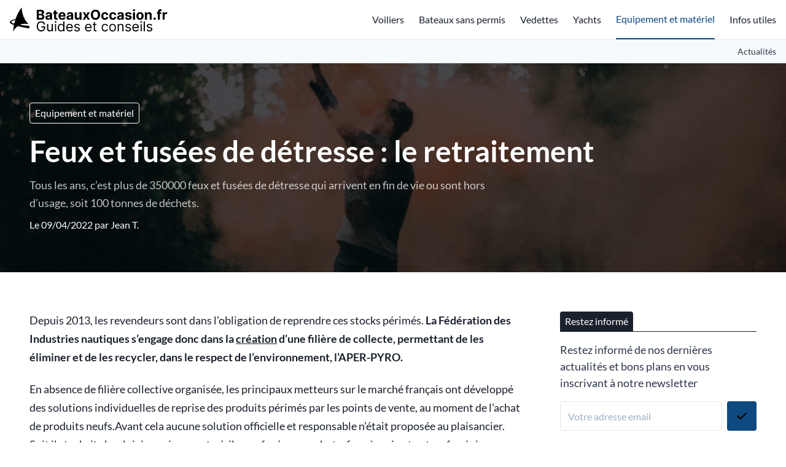

--- FILE ---
content_type: text/html; charset=UTF-8
request_url: https://www.bateauxoccasion.fr/feux-et-fusees-de-detresse-le-retraitement
body_size: 18528
content:
<script type="application/ld+json">{"@context":"https://schema.org","@type":"NewsArticle","headline":"Feux et fusées de détresse : le retraitement","alternativeHeadline":"Feux et fusées de détresse : le retraitement - Bateaux Occasion","description":"Tous les ans, c'est plus de 350000 feux et fusées de détresse qui arrivent en fin de vie ou sont hors d'usage, soit 100 tonnes de déchets. Depuis 2013, les revendeurs sont dans l'obligation de reprendre ces stocks périmés.","image":"https://www.bateauxoccasion.fr//uploads/feux-et-fusees-de-detresse-le-retraitement-900-thumb.jpg","editor":"jsonld_sitename ","publisher":"jsonld_sitename ","keywords":"feux et fusees de detresse le retraitement","url":"https://www.bateauxoccasion.fr/feux-et-fusees-de-detresse-le-retraitement","datePublished":"2022-04-09","dateCreated":"2022-04-09","articleSection":"Equipement et matériel"}</script>


    <script type="application/ld+json">{"@context":"https://schema.org","@type":"WebPage","name":"Feux et fusées de détresse : le retraitement","description":"Tous les ans, c'est plus de 350000 feux et fusées de détresse qui arrivent en fin de vie ou sont hors d'usage, soit 100 tonnes de déchets. Depuis 2013, les revendeurs sont dans l'obligation de reprendre ces stocks périmés.","publisher":{"@type":"Organization","name":"jsonld_teamname ","url":"https://www.bateauxoccasion.fr","logo":{"@type":"ImageObject","url":"jsonld_sitelogo "}}}</script>

    <script type="application/ld+json">{"@context":"https://schema.org","@type":"Organization","name":"jsonld_sitename ","url":"https://www.bateauxoccasion.fr","logo":"jsonld_sitelogo ","foundingDate":2017,"contactPoint":{"@type":"ContactPoint","contactType":"Adresse mail de contact","email":"jsonld_sitemail "},"address":{"@type":"PostalAddress"}}</script>





<!DOCTYPE html>
<html lang="fr">
    <head>

        

            <title> Feux et fusées de détresse : le retraitement - Bateaux Occasion </title>
            <meta name="description" content=" Tous les ans, c'est plus de 350000 feux et fusées de détresse qui arrivent en fin de vie ou sont hors d'usage, soit 100 tonnes de déchets. Depuis 2013, les revendeurs sont dans l'obligation de reprendre ces stocks périmés. "/>

            <meta name="robots" content="max-snippet:-1, max-image-preview:large, max-video-preview:-1">
            
            <meta property="og:type" content="website">
            <meta property="og:url" content="https://www.bateauxoccasion.fr/feux-et-fusees-de-detresse-le-retraitement">
            <meta property="og:title" content=" Feux et fusées de détresse : le retraitement - Bateaux Occasion ">
            <meta property="og:description" content=" Tous les ans, c'est plus de 350000 feux et fusées de détresse qui arrivent en fin de vie ou sont hors d'usage, soit 100 tonnes de déchets. Depuis 2013, les revendeurs sont dans l'obligation de reprendre ces stocks périmés. ">
            <meta property="og:image" content="/uploads/og-7190e7e82fbac0adead20144b4bd96b0.jpg">

            <meta property="twitter:card" content="summary_large_image">
            <meta property="twitter:url" content="https://www.bateauxoccasion.fr/feux-et-fusees-de-detresse-le-retraitement">
            <meta property="twitter:title" content=" Feux et fusées de détresse : le retraitement - Bateaux Occasion ">
            <meta property="twitter:description" content=" Tous les ans, c'est plus de 350000 feux et fusées de détresse qui arrivent en fin de vie ou sont hors d'usage, soit 100 tonnes de déchets. Depuis 2013, les revendeurs sont dans l'obligation de reprendre ces stocks périmés. ">
            <meta property="twitter:image" content="/uploads/og-7190e7e82fbac0adead20144b4bd96b0.jpg">

        

                
        <style>
            .py-16 { padding-bottom: 4rem; padding-top: 4rem; }
            .py-8 { padding-bottom: 2rem; padding-top: 2rem; }
        </style>
        <link href="https://www.bateauxoccasion.fr/css/main_critical.min.css" rel="stylesheet">
        <link rel="preload" href="https://www.bateauxoccasion.fr/css/app.css" as="style" onload="this.onload=null;this.rel='stylesheet'">
        <noscript><link rel="stylesheet" href="https://www.bateauxoccasion.fr/css/app.css"></noscript>

        <link rel="alternate" type="application/rss+xml" title="Flux RSS" href="https://www.bateauxoccasion.fr/rss.xml" />
        <link rel="sitemap" type="application/xml" title="Sitemap" href="https://www.bateauxoccasion.fr/sitemap.xml">

        <link rel="dns-prefetch" href="https://www.googletagmanager.com/">
        

        <meta name="csrf-token" content="u52o8bsWiVKljdZgNe3yNtHk7NGKPNFAcj8Pby5l">

        
        <meta name="viewport" content="width=device-width, initial-scale=1.0">

        
        <link rel="icon" type="image/png" href="/uploads/faviconsite.png"/>

        
            
        
        
            <meta name="robots" content="index, follow, max-image-preview:large, max-snippet:-1, max-video-preview:-1"/>

    </head>
    <body class="font-body">

        
        
        <main js-vue-app data-scroll-target="pagetop">

            
            
            
            
            
            

            

            <div class="bg-white border-b border-gray-300">
    <div class="container mx-auto flex flex-row items-center h-16">
        <div>
            <a href="https://www.bateauxoccasion.fr" class="flex font-semibold text-2xl">
                <meta name="verify" content="67892e736aeb2-5kVuJii3" /><p><img src="/uploads2/bateaux.png" alt="Bateaux Occasion" style="height: 40px;"></p>
                
            </a>
            
        </div>
                    <div class="ml-auto">
                <navigation>
                    <template v-slot:desktop>
                        <div class="w-full flex items-center">
                            <ul class="flex flex-col sm:flex-row">
                                
                                                                                                            <li class="sm:ml-6 sm:h-16 flex items-center sm:justify-start justify-center text-center sm:text-left hover:opacity-75 text-theme1-headermenutext">
                                            <a href="https://www.bateauxoccasion.fr/voiliers">Voiliers</a>
                                        </li>
                                                                            <li class="sm:ml-6 sm:h-16 flex items-center sm:justify-start justify-center text-center sm:text-left hover:opacity-75 text-theme1-headermenutext">
                                            <a href="https://www.bateauxoccasion.fr/bateaux-sans-permis">Bateaux sans permis</a>
                                        </li>
                                                                            <li class="sm:ml-6 sm:h-16 flex items-center sm:justify-start justify-center text-center sm:text-left hover:opacity-75 text-theme1-headermenutext">
                                            <a href="https://www.bateauxoccasion.fr/vedettes">Vedettes</a>
                                        </li>
                                                                            <li class="sm:ml-6 sm:h-16 flex items-center sm:justify-start justify-center text-center sm:text-left hover:opacity-75 text-theme1-headermenutext">
                                            <a href="https://www.bateauxoccasion.fr/yachts">Yachts</a>
                                        </li>
                                                                            <li class="sm:ml-6 sm:h-16 flex items-center sm:justify-start justify-center text-center sm:text-left hover:opacity-75 border-b-2 border-mainprimary text-mainprimary">
                                            <a href="https://www.bateauxoccasion.fr/equipement-et-materiel">Equipement et matériel</a>
                                        </li>
                                                                            <li class="sm:ml-6 sm:h-16 flex items-center sm:justify-start justify-center text-center sm:text-left hover:opacity-75 text-theme1-headermenutext">
                                            <a href="https://www.bateauxoccasion.fr/infos-utiles">Infos utiles</a>
                                        </li>
                                                                                                    
                            </ul>
                            
                        </div>
                    </template>
                    <template v-slot:mobile>
                        <div class="w-full text-center">
                            
                            <div class="w-full border-b border-gray-700">
                                <a href="https://www.bateauxoccasion.fr" class="flex text-lg border-t border-gray-700 text-white hover:bg-gray-700 focus:bg-gray-700 text-center items-center justify-center px-4 py-3">
                                    Accueil
                                </a>
                                                                                                            <a href="https://www.bateauxoccasion.fr/voiliers" class="flex text-lg border-t border-gray-700 text-white hover:bg-gray-700 focus:bg-gray-700 text-center items-center justify-center px-4 py-3">
                                            Voiliers
                                        </a>
                                                                            <a href="https://www.bateauxoccasion.fr/bateaux-sans-permis" class="flex text-lg border-t border-gray-700 text-white hover:bg-gray-700 focus:bg-gray-700 text-center items-center justify-center px-4 py-3">
                                            Bateaux sans permis
                                        </a>
                                                                            <a href="https://www.bateauxoccasion.fr/vedettes" class="flex text-lg border-t border-gray-700 text-white hover:bg-gray-700 focus:bg-gray-700 text-center items-center justify-center px-4 py-3">
                                            Vedettes
                                        </a>
                                                                            <a href="https://www.bateauxoccasion.fr/yachts" class="flex text-lg border-t border-gray-700 text-white hover:bg-gray-700 focus:bg-gray-700 text-center items-center justify-center px-4 py-3">
                                            Yachts
                                        </a>
                                                                            <a href="https://www.bateauxoccasion.fr/equipement-et-materiel" class="flex text-lg border-t border-gray-700 text-white hover:bg-gray-700 focus:bg-gray-700 text-center items-center justify-center px-4 py-3">
                                            Equipement et matériel
                                        </a>
                                                                            <a href="https://www.bateauxoccasion.fr/infos-utiles" class="flex text-lg border-t border-gray-700 text-white hover:bg-gray-700 focus:bg-gray-700 text-center items-center justify-center px-4 py-3">
                                            Infos utiles
                                        </a>
                                                                                                    
                            </div>
                        </div>
                    </template>
                </navigation>
            </div>
                
        
    </div>
</div>            
            

            
    <div class="bg-gray-100 border-b border-gray-300 lg:block hidden">
        <div class="container mx-auto flex items-center">
            <ul class="flex flex-no-wrap text-gray-800 whitespace-no-wrap py-2 overflow-auto justify-end w-full">
                                    <li class="ml-4 text-left text-sm hover:opacity-75">
                        <a href="https://www.bateauxoccasion.fr/actualites">
                            Actualités
                        </a>
                    </li>
                            </ul>
        </div>
    </div>
    <div
    class="relative"
>
        <picture class="flex-shrink-0"><source srcset="/uploads/feux-et-fusees-de-detresse-le-retraitement-63b2b851dc28f-1256x0-150.webp" width="1256" height="837" media="(max-width: 150px)" type="image/webp"><source srcset="/uploads/feux-et-fusees-de-detresse-le-retraitement-63b2b851dc28f-1256x0-150.jpg" width="1256" height="837" media="(max-width: 150px)" type="image/jpg"><source srcset="/uploads/feux-et-fusees-de-detresse-le-retraitement-63b2b851dc28f-1256x0-320.webp" width="1256" height="837" media="(max-width: 320px)" type="image/webp"><source srcset="/uploads/feux-et-fusees-de-detresse-le-retraitement-63b2b851dc28f-1256x0-320.jpg" width="1256" height="837" media="(max-width: 320px)" type="image/jpg"><source srcset="/uploads/feux-et-fusees-de-detresse-le-retraitement-63b2b851dc28f-1256x0-640.webp" width="1256" height="837" media="(max-width: 640px)" type="image/webp"><source srcset="/uploads/feux-et-fusees-de-detresse-le-retraitement-63b2b851dc28f-1256x0-640.jpg" width="1256" height="837" media="(max-width: 640px)" type="image/jpg"><source srcset="/uploads/feux-et-fusees-de-detresse-le-retraitement-63b2b851dc28f-1256x0-768.webp" width="1256" height="837" media="(max-width: 768px)" type="image/webp"><source srcset="/uploads/feux-et-fusees-de-detresse-le-retraitement-63b2b851dc28f-1256x0-768.jpg" width="1256" height="837" media="(max-width: 768px)" type="image/jpg"><source srcset="/uploads/feux-et-fusees-de-detresse-le-retraitement-63b2b851dc28f-1256x0-1024.webp" width="1256" height="837" media="(max-width: 1024px)" type="image/webp"><source srcset="/uploads/feux-et-fusees-de-detresse-le-retraitement-63b2b851dc28f-1256x0-1024.jpg" width="1256" height="837" media="(max-width: 1024px)" type="image/jpg"><img  src="/uploads/feux-et-fusees-de-detresse-le-retraitement-63b2b851dc28f-1256x0-original.jpg" width="1256" height="837" alt="Feux et fusées de détresse : le retraitement" class="absolute w-full h-full left-0 top-0" style="z-index: 5; object-fit: cover"></picture>
    
    <div class="z-10 absolute w-full h-full left-0 top-0" style="background-color:rgba(0,0,0,0.7)"></div>
    <div class="container mx-auto relative z-20 flex items-center justify-start py-16">
        <div class="px-4 sm:px-8 ml-0">
            
                            <a href="https://www.bateauxoccasion.fr/equipement-et-materiel" class="text-white border border-white px-2 py-1 rounded mb-3 mr-2 inline-block opacity-80 hover:opacity-100">Equipement et matériel</a>
                        <h1 class="text-3xl md:text-4xl lg:text-5xl font-semibold text-white leading-snug mb-2" style="max-width: 1024px">Feux et fusées de détresse : le retraitement</h1>
                                                <p class="text-lg text-white leading-relaxed opacity-75" style="max-width: 768px">Tous les ans, c’est plus de 350000 feux et fusées de détresse qui arrivent en fin de vie ou sont hors d’usage, soit 100 tonnes de déchets.</p>
                                                        <p class="text-base text-white leading-relaxed opacity-80 mt-2">Le 09/04/2022 par <a href="https://www.bateauxoccasion.fr/auteur/main" class="hover:underline">Jean T.</a></p>
                    </div>
    </div>
</div>
    
    <div class="bg-gray-100">
        <div class="container mx-auto bg-white py-8 sm:py-16">
                        
            <div class="w-full px-4 sm:px-8 flex flex-col lg:flex-row">
                <div class="flex-grow lg:pr-16">
                    
                    <div class="mb-16">
                        <div class="w-full">
        
    <div class="prose"> 
        <p>Depuis 2013, les revendeurs sont dans l’obligation de reprendre ces stocks périmés. <strong>La Fédération des Industries nautiques s’engage donc dans la <a href="https://www.bateauxoccasion.fr/maquette-bateau">création</a> d’une filière de collecte, permettant de les éliminer et de les recycler, dans le respect de l’environnement, l’APER-PYRO.</strong></p><p>En absence de filière collective organisée, les principaux metteurs sur le marché français ont développé des solutions individuelles de reprise des produits périmés par les points de vente, au moment de l’achat de produits neufs.Avant cela aucune solution officielle et responsable n’était proposée au plaisancier. Soit il stockait chez lui, à ses risques et périls, ses fusées parachute, feux à main et autres fumigènes périmés – puisque tout propriétaire de bateau doit renouveler son équipement tous les trois ans.</p><h3>Création de l’Aper Pyro.</h3><p>Pour faire bouger les choses, la FIN a décidé de s’impliquer activement dans la création d’une filière nationale, permettant de regrouper toute la profession et d’apporter aux plaisanciers des solutions pratiques, gratuites et faciles pour se débarrasser de leur pyrotechnie périmée..</p><p>Cela passe par la création d’un éco-organisme, pour lequel la procédure d’agrément est en cours : sur le modèle de l’APER (Association pour une plaisance responsable) qui avait été initiée par la FIN pour répondre au problème de déconstruction des bateaux en fin de vie (voir notre fiche déconstruction), l’APER PYRO viendra apporter une réponse globale et pérenne au problème de la pyrotechnie.</p><p>Tous les acteurs de ce marché pourront ainsi remplir leurs nouvelles obligations, définies par un arrêté paru le 17 juillet dernier. Ce texte fixe les conditions d’agrément et le cahier des charges des éco-organismes de la filière des déchets diffus spécifiques, pour ce qui concerne les produits pyrotechniques. Ces derniers sont eux-mêmes définis par l’arrêté du 16 août 2012 comme “<em>les engins de signalisation de détresse des plaisanciers : <a href="https://www.bateauxoccasion.fr/equipement-obligatoire-bateau-cotier-2021">fusées de détresse</a> à main, fumigènes, fusées parachutes.</em>“</p><p>Un seul éco-organisme, Eco-DDS, avait jusqu’à présent été agréé pour la filière des produits chimiques ménagers (également appelés “déchets diffus spécifiques”, DDS),&nbsp;mais cet agrément ne couvrait ni les produits pyrotechniques, ni les extincteurs.</p><h3>Environnement réglementaire.</h3><p>Les distributeurs d’articles pyrotechniques, qui étaient déjà autorisés à&nbsp;reprendre ces derniers dans le cadre d’un nouvel achat (avec une marge supplémentaire de 10%) ou en cas de présentation d’un certificat de vente ou de démantèlement, devront désormais obligatoirement disposer d’un point de collecte. Celui-ci est un simple espace de stockage, les produits ayant généralement des dimensions de l’ordre de 30 cm de longueur, et un diamètre max de 5 cm.</p><p>Certes, beaucoup d’entre eux organisent déjà une reprise “1 pour 1″ – ce qui est préconisé dans l”arrêté. A savoir, la déclaration reste non nécessaire pour le stockage des produits pyrotechniques périmés, en dessous du seuil de 30 kg de matières explosives (correspondant à 250 fusées environ).</p><p>Dans la pratique, ce seuil ne sera jamais dépassé, étant donné le dispositif de reprise “1 pour 1” proposé, et dans le cadre d’une bonne coordination avec l’opérateur de traitement pour la collecte de ces déchets.</p><p>Classés dans la catégorie des explosifs, les produits pyrotechniques sont à la croisée de nombreuses réglementations : code de l’environnement, de la défense, du transport, du travail… Le stockage et le transport de la pyrotechnie périmée sont ainsi très encadrés.</p><p>Les points de collectes, qui sont également les points de ventes (shipchandlers) doivent répondre à des exigences précises pour pouvoir récupérer et stocker les produits périmés rapportés par les plaisanciers lors de l’achat de produits neufs. Le type de stockage (caisses grillagées et cartons certifiés), les quantités autorisées, la manipulation, l’accès aux zones dédiées… doivent être conformes à la réglementation. En cas d’incendie, un point de vente / collecte non conforme aux différentes réglementations, verrait sa responsabilité engagée et risquerait de ne pas être couvert par son assurance.</p><p>Il est donc primordial d’accompagnement ces professionnels dans l’organisation de la collecte et la mise en place des solutions leur permettant d’agir en conformité avec la <a href="https://www.bateauxoccasion.fr/reglementation-vhf">réglementation</a>.</p><h3>Une coordination nécessaire</h3><p>Pour mieux répondre à ces objectifs complémentaires, à la fois environnementaux et sécuritaires, et pour mieux coordonner la mise en place de ce dispositif,&nbsp;il était primordial que la profession, représentée par la FIN et à terme, par l’APER PYRO, soit à l’origine de la création de la filière.</p><p>Elle seule peut la piloter en tenant compte des contraintes techniques et économiques rencontrées par tous ses acteurs. Elle seule peut communiquer assez largement pour faire connaître à tous les plaisanciers cette nouvelle filière de retraitement des déchets spécifiques, marquant encore une avancée significative pour l’environnement !</p><h3>Les différentes étapes.</h3><p>Le processus de prise en charge envisagé par l’APER PYRO repose sur le mode de collecte, de transport et de traitement suivant :</p><ul><li>Le point de vente/collecte prend en charge les produits pyrotechniques périmés rapportés par le plaisancier en échange de l’achat de produits équivalents neufs.</li><li>Le point de collecte se charge du stockage de ces produits en respectant les réglementations applicables en attendant le passage de l’opérateur de collecte.</li><li>Un opérateur se charge d’effectuer les opérations logistiques de collecte et de transport des produits pyrotechniques périmés au cours de tournée vers le centre d’élimination.</li><li>Les volumes collectés sont ensuite acheminés vers un centre agréé pour l’élimination des produits pyrotechniques.</li></ul><p>Dans le cadre de cette organisation, l’APER PYRO contractualise avec l’ensemble des acteurs de la filière : metteurs sur le marché, points de vente et de collecte et opérateurs déchets (collecteur). L’ensemble des commandes d’enlèvement et des opérations de collectes sont gérées par l’APER PYRO via un portail internet dédié.</p><p>Le financement de la filière est assuré par une contribution annuelle des metteurs sur le marché à l’APER PYRO, qui prend en charge l’ensemble des coûts de collecte et traitement.</p>
    </div>
    
    
    

    
</div>                        <div class="mt-8 grid grid-cols-5 gap-4">
                            <a aria-label="Partager sur Facebook" href="https://www.facebook.com/sharer/sharer.php?u=https://www.bateauxoccasion.fr/feux-et-fusees-de-detresse-le-retraitement" target="_blank" rel="nofollow" class="flex items-center justify-center py-3 px-3 rounded text-white hover:opacity-75" style="background-color: #415a93">
                                <svg width="28" height="28" viewBox="0 0 242 242" fill="none" xmlns="http://www.w3.org/2000/svg"><g clip-path="url(#clip0_1_44)"><path fill-rule="evenodd" clip-rule="evenodd" d="M242 228.637C242 235.977 236.084 242 228.665 242H166.968V148.086H198.427L203.122 111.48H166.968V88.1426C166.968 77.509 169.879 70.3572 185.092 70.3572H204.437V37.5154C201.056 37.0449 189.599 36.1039 176.265 36.1039C148.374 36.1039 129.311 53.1364 129.311 84.4726V111.48H97.7578V148.086H129.311V242H13.3349C6.01009 242 0 236.071 0 228.637V12.8605C0 5.52048 6.01009 -0.502075 13.3349 -0.502075H228.665C235.99 -0.502075 242 5.42638 242 12.8605V228.637Z" fill="white"/></g></svg>
                            </a>
                            <a aria-label="Partager sur Twitter / X" href="https://twitter.com/intent/tweet?text=Lisez+cet+article&url=https://www.bateauxoccasion.fr/feux-et-fusees-de-detresse-le-retraitement" target="_blank" rel="nofollow" class="flex items-center justify-center py-3 px-3 rounded text-white hover:opacity-75" style="background-color: #4aabe7">
                                <svg width="67" height="28" viewBox="0 0 583 242" fill="none" xmlns="http://www.w3.org/2000/svg"><g clip-path="url(#clip0_1_60)"><path d="M267.492 60.2453C267.673 62.8708 267.673 65.4963 267.673 68.1461C267.673 148.884 206.173 242 93.7159 242V241.952C60.4959 242 27.9659 232.49 0 214.559C4.83047 215.14 9.68515 215.43 14.5519 215.442C42.082 215.466 68.8251 206.235 90.4835 189.235C64.3215 188.739 41.3798 171.691 33.3653 146.803C42.5299 148.57 51.9729 148.207 60.968 145.751C32.4453 139.991 11.9248 114.946 11.9248 85.8594V85.085C20.4236 89.8158 29.9392 92.4413 39.6728 92.7317C12.8086 74.7886 4.52781 39.0716 20.7504 11.1466C51.7913 49.3197 97.59 72.526 146.754 74.9821C141.827 53.7601 148.558 31.5217 164.442 16.6033C189.066 -6.53041 227.795 -5.34469 250.942 19.2531C264.635 16.5549 277.758 11.5337 289.768 4.4194C285.203 18.5634 275.651 30.5779 262.891 38.2126C275.01 36.7849 286.85 33.5423 298 28.5937C289.792 40.8865 279.453 51.5943 267.492 60.2453Z" fill="white"/><path d="M528.628 0H568.328L481.161 102.694L583 242H503.082L440.511 157.345L368.878 242H329.178L421.524 132.162L324 0H405.903L462.433 77.3328L528.628 0ZM514.733 217.889H536.741L394.338 23.2177H370.691L514.733 217.889Z" fill="white"/></g></svg>
                            </a>
                            <a aria-label="Partager sur Whatsapp" href="https://wa.me/?text=https://www.bateauxoccasion.fr/feux-et-fusees-de-detresse-le-retraitement" target="_blank" rel="nofollow" class="flex items-center justify-center py-3 px-3 rounded text-white hover:opacity-75" style="background-color: #25D366">
                                <svg width="28" height="28" viewBox="0 0 242 242" fill="none" xmlns="http://www.w3.org/2000/svg"><g clip-path="url(#clip0_1_38)"><path d="M178.98 139.416C178.511 139.189 160.95 130.509 157.829 129.381C156.555 128.922 155.19 128.474 153.739 128.474C151.367 128.474 149.375 129.66 147.824 131.99C146.069 134.608 140.759 140.839 139.118 142.7C138.904 142.946 138.611 143.24 138.436 143.24C138.279 143.24 135.561 142.116 134.738 141.758C115.9 133.543 101.6 113.789 99.6397 110.458C99.3597 109.979 99.348 109.762 99.3456 109.762C99.4145 109.508 100.048 108.871 100.375 108.542C101.331 107.592 102.368 106.34 103.37 105.128C103.845 104.554 104.321 103.98 104.788 103.438C106.242 101.739 106.89 100.42 107.641 98.8922L108.034 98.0984C109.867 94.4422 108.302 91.3568 107.795 90.3605C107.38 89.5268 99.9651 71.5622 99.1767 69.6749C97.2809 65.1205 94.7758 63 91.2947 63C90.9717 63 91.2947 63 89.9401 63.0573C88.2906 63.1272 79.3081 64.3142 75.3366 66.8273C71.125 69.4927 64 77.989 64 92.9309C64 106.379 72.5015 119.076 76.1516 123.905C76.2423 124.027 76.4089 124.274 76.6505 124.629C90.6291 145.122 108.055 160.309 125.721 167.392C142.727 174.212 150.781 175 155.359 175H155.36C157.284 175 158.824 174.848 160.182 174.714L161.044 174.632C166.919 174.109 179.83 167.393 182.767 159.201C185.081 152.748 185.691 145.698 184.152 143.139C183.097 141.4 181.28 140.524 178.98 139.416Z" fill="white"/><path d="M123.148 0C57.6069 0 4.28511 52.921 4.28511 117.97C4.28511 139.009 9.91554 159.603 20.5816 177.627L0.166389 237.848C-0.213897 238.971 0.0689604 240.212 0.899461 241.058C1.49896 241.67 2.31218 242 3.14268 242C3.46089 242 3.78146 241.952 4.09418 241.852L66.8885 221.898C84.0721 231.079 103.493 235.926 123.149 235.926C188.684 235.926 242 183.011 242 117.97C242 52.921 188.684 0 123.148 0ZM123.148 211.352C104.653 211.352 86.7396 206.012 71.3412 195.908C70.8234 195.567 70.2223 195.393 69.6173 195.393C69.2975 195.393 68.9769 195.442 68.665 195.541L37.2089 205.54L47.3635 175.581C47.6919 174.612 47.5277 173.542 46.9227 172.716C35.1967 156.693 28.9982 137.763 28.9982 117.97C28.9982 66.4714 71.2335 24.574 123.147 24.574C175.055 24.574 217.285 66.4714 217.285 117.97C217.286 169.461 175.056 211.352 123.148 211.352Z" fill="white"/></g></svg>
                            </a>
                            <a aria-label="Partager sur Linkedin" href="https://www.linkedin.com/sharing/share-offsite?mini=true&url=https://www.bateauxoccasion.fr/feux-et-fusees-de-detresse-le-retraitement&title=&summary=" target="_blank" rel="nofollow" class="flex items-center justify-center py-3 px-3 rounded text-white hover:opacity-75" style="background-color: #327ab1">
                                <svg width="28" height="28" viewBox="0 0 242 242" fill="none" xmlns="http://www.w3.org/2000/svg"><g clip-path="url(#clip0_1_51)"><path fill-rule="evenodd" clip-rule="evenodd" d="M0 17.3354C0 7.76392 8.00641 3.05176e-05 17.8833 3.05176e-05H224.117C233.993 3.05176e-05 242 7.76392 242 17.3354V224.665C242 234.239 233.993 242 224.117 242H17.8833C8.00641 242 0 234.239 0 224.665V17.3354ZM73.3576 202.579V93.3026H36.8057V202.579H73.3576ZM55.0815 78.3827C67.8279 78.3827 75.7615 69.9915 75.7615 59.5049C75.5239 48.7823 67.8279 40.6239 55.3233 40.6239C42.82 40.6239 34.645 48.7823 34.645 59.5049C34.645 69.9915 42.5768 78.3827 54.8433 78.3827H55.0815ZM130.135 202.579H93.5831C93.5831 202.579 94.0637 103.556 93.5841 93.3026H130.136V108.774C134.993 101.328 143.687 90.7383 163.076 90.7383C187.125 90.7383 205.158 106.357 205.158 139.921V202.579H168.609V144.119C168.609 129.428 163.318 119.407 150.092 119.407C139.994 119.407 133.98 126.166 131.337 132.691C130.372 135.026 130.135 138.289 130.135 141.554V202.579ZM130.136 108.774V109.15H129.892C129.972 109.026 130.053 108.9 130.136 108.774Z" fill="white"/></g></svg>
                            </a>
                            <a aria-label="Partager sur Reddit" href="https://www.reddit.com/submit?title=Lisez+cet+article&url=https://www.bateauxoccasion.fr/feux-et-fusees-de-detresse-le-retraitement&title=&summary=" target="_blank" rel="nofollow" class="flex items-center justify-center py-3 px-3 rounded text-white hover:opacity-75" style="background-color: #ec5428">
                                <svg width="28" height="28" viewBox="0 0 242 242" fill="none" xmlns="http://www.w3.org/2000/svg"><g clip-path="url(#clip0_1_37)"><path fill-rule="evenodd" clip-rule="evenodd" d="M242.6 121.3C242.6 188.292 188.292 242.6 121.3 242.6C54.3079 242.6 0 188.292 0 121.3C0 54.3079 54.3079 0 121.3 0C188.292 0 242.6 54.3079 242.6 121.3ZM183.834 104.234C193.634 103.902 201.835 111.531 202.197 121.3C202.317 128.114 198.488 134.386 192.398 137.431C192.518 139.21 192.518 140.989 192.398 142.768C192.398 169.965 160.738 192.036 121.692 192.036C82.6456 192.036 50.9864 169.934 50.9864 142.768C50.8658 140.989 50.8658 139.21 50.9864 137.431C49.2075 136.647 47.6094 135.531 46.2225 134.235C39.0765 127.541 38.7448 116.325 45.4385 109.209C52.1322 102.063 63.3486 101.732 70.4644 108.425C84.4547 98.9576 100.887 93.7715 117.772 93.5001L126.727 51.4084V51.3481C127.18 49.2978 129.2 48.0315 131.22 48.4837L160.949 54.4236C162.849 51.1069 166.286 48.8757 170.115 48.4837C176.779 47.7601 182.749 52.5844 183.473 59.2479C184.196 65.9114 179.372 71.8814 172.709 72.605C166.045 73.3287 160.075 68.5044 159.351 61.8409L133.391 56.3835L125.521 94.2237C142.195 94.5856 158.417 99.7415 172.226 109.149C175.362 106.164 179.493 104.385 183.834 104.234ZM93.0479 121.3C86.3543 121.3 80.8968 126.757 80.8968 133.451C80.8968 140.145 86.3241 145.542 93.0479 145.602C99.7416 145.602 105.199 140.145 105.199 133.451C105.199 126.757 99.7416 121.3 93.0479 121.3ZM121.39 176.146C132.185 176.598 142.738 173.281 151.361 166.799V167.281C152.688 165.985 152.718 163.814 151.421 162.487C150.125 161.16 147.954 161.13 146.627 162.427C139.24 167.703 130.315 170.296 121.27 169.814C112.224 170.236 103.33 167.522 96.0329 162.186C94.7967 161.191 93.0781 161.191 91.872 162.186C90.485 163.331 90.274 165.412 91.4197 166.799C100.043 173.281 110.596 176.598 121.39 176.146ZM137.039 133.873C137.039 140.567 142.497 146.024 149.19 146.024L149.1 146.477H149.703C156.396 146.205 161.613 140.567 161.341 133.873C161.341 127.179 155.884 121.722 149.19 121.722C142.497 121.722 137.039 127.179 137.039 133.873Z" fill="white"/></g></svg>
                            </a>
                        </div>
                    </div>
                    <div class="mb-16">
                                                <picture class="flex-shrink-0"><source srcset="/uploads/feux-et-fusees-de-detresse-le-retraitement-63b2b851dc28f-1256x0-150.webp" width="1256" height="837" media="(max-width: 150px)" type="image/webp"><source srcset="/uploads/feux-et-fusees-de-detresse-le-retraitement-63b2b851dc28f-1256x0-150.jpg" width="1256" height="837" media="(max-width: 150px)" type="image/jpg"><source srcset="/uploads/feux-et-fusees-de-detresse-le-retraitement-63b2b851dc28f-1256x0-320.webp" width="1256" height="837" media="(max-width: 320px)" type="image/webp"><source srcset="/uploads/feux-et-fusees-de-detresse-le-retraitement-63b2b851dc28f-1256x0-320.jpg" width="1256" height="837" media="(max-width: 320px)" type="image/jpg"><source srcset="/uploads/feux-et-fusees-de-detresse-le-retraitement-63b2b851dc28f-1256x0-640.webp" width="1256" height="837" media="(max-width: 640px)" type="image/webp"><source srcset="/uploads/feux-et-fusees-de-detresse-le-retraitement-63b2b851dc28f-1256x0-640.jpg" width="1256" height="837" media="(max-width: 640px)" type="image/jpg"><source srcset="/uploads/feux-et-fusees-de-detresse-le-retraitement-63b2b851dc28f-1256x0-768.webp" width="1256" height="837" media="(max-width: 768px)" type="image/webp"><source srcset="/uploads/feux-et-fusees-de-detresse-le-retraitement-63b2b851dc28f-1256x0-768.jpg" width="1256" height="837" media="(max-width: 768px)" type="image/jpg"><source srcset="/uploads/feux-et-fusees-de-detresse-le-retraitement-63b2b851dc28f-1256x0-1024.webp" width="1256" height="837" media="(max-width: 1024px)" type="image/webp"><source srcset="/uploads/feux-et-fusees-de-detresse-le-retraitement-63b2b851dc28f-1256x0-1024.jpg" width="1256" height="837" media="(max-width: 1024px)" type="image/jpg"><img loading="lazy" src="/uploads/feux-et-fusees-de-detresse-le-retraitement-63b2b851dc28f-1256x0-original.jpg" width="1256" height="837" alt="Feux et fusées de détresse : le retraitement" class="w-full" style=""></picture>
                        <p class="text-sm opacity-50 mt-1">Crédits photo : Shutterstock / U. Lebrun</p>
                    </div>
                    <div class="mb-16">
                        <div class="border-t border-b border-gray-300 py-8">
    <div class="flex items-center w-full">
        <img src="/uploads/JeanT-32.jpeg" class="w-8 h-8 rounded-full" style="object-fit: cover" alt="photo auteur">
        <div class="ml-4">
            <h3 class="font-semibold text-gray-800 leading-none text-lg">Jean T.</h3>
        </div>
    </div>
    <div class="mt-4">
        <div class="text-gray-800 text-base leading-relaxed">Je suis Jean , né à La Rochelle, une charmante ville portuaire qui m'a donné un amour indéfectible pour la mer et les bateaux! Cette passion m'a naturellement conduit à une carrière dans le nautisme, et me mettre également à la rédaction indépendante, spécialisée dans les articles sur les bateaux, l'équipement, et les métiers liés à ce thème. J'espère pouvoir vous conseiller sur la manière de naviguer dans le monde de la vente et de la location de bateaux !</div>
    </div>
</div>                    </div>
                </div>
                <div class="flex-shrink-0 w-full w-sidebar">
                    <div class="mb-8">
        <div class="mb-4">
            <div class="w-full border-b border-gray-900 flex items-center">
    <span class="bg-gray-900 rounded-t px-2 py-1 text-white">
        Restez informé
    </span>
    </div>        </div>
        <div class="w-full max-w-2xl mx-auto">
            <p class="text-gray-800 text-lg mb-4">Restez informé de nos dernières actualités et bons plans en vous inscrivant à notre newsletter</p>
            <form method="post" action="https://www.bateauxoccasion.fr/save-lead" class="flex w-full gap-2">
                <input
                    type="email"
                    name="email"
                    required
                    placeholder="Votre adresse email"
                    class="flex-1 h-12 px-3 rounded border border-gray-300 focus:outline-none focus:border-mainprimary hover:border-mainprimary mr-2"
                >
                <input type="hidden" name="page" value="feux-et-fusees-de-detresse-le-retraitement">
                <button 
                    type="submit"
                    class="w-12 h-12 bg-mainprimary text-black flex items-center justify-center rounded hover:opacity-75 whitespace-nowrap"
                >
                    <svg class="w-6 h-6 text-black" aria-hidden="true" xmlns="http://www.w3.org/2000/svg" width="24" height="24" fill="none" viewBox="0 0 24 24">
                        <path stroke="currentColor" stroke-linecap="round" stroke-linejoin="round" stroke-width="2" d="M5 11.917 9.724 16.5 19 7.5"/>
                    </svg>
                </button>
            </form>
        </div>
    </div>



    <div class="mb-8">
        <div class="mb-4">
            <div class="w-full border-b border-gray-900 flex items-center">
    <span class="bg-gray-900 rounded-t px-2 py-1 text-white">
        Catégories
    </span>
    </div>        </div>
                    <div class="w-full flex mb-2 pb-2 border-b border-gray-300">
                <a href="https://www.bateauxoccasion.fr/voiliers" class="text-base font-semibold text-gray-800 hover:opacity-75 leading-snug mb-1 block">Voiliers</a>
            </div>
                    <div class="w-full flex mb-2 pb-2 border-b border-gray-300">
                <a href="https://www.bateauxoccasion.fr/bateaux-sans-permis" class="text-base font-semibold text-gray-800 hover:opacity-75 leading-snug mb-1 block">Bateaux sans permis</a>
            </div>
                    <div class="w-full flex mb-2 pb-2 border-b border-gray-300">
                <a href="https://www.bateauxoccasion.fr/vedettes" class="text-base font-semibold text-gray-800 hover:opacity-75 leading-snug mb-1 block">Vedettes</a>
            </div>
                    <div class="w-full flex mb-2 pb-2 border-b border-gray-300">
                <a href="https://www.bateauxoccasion.fr/yachts" class="text-base font-semibold text-gray-800 hover:opacity-75 leading-snug mb-1 block">Yachts</a>
            </div>
                    <div class="w-full flex mb-2 pb-2 border-b border-gray-300">
                <a href="https://www.bateauxoccasion.fr/equipement-et-materiel" class="text-base font-semibold text-gray-800 hover:opacity-75 leading-snug mb-1 block">Equipement et matériel</a>
            </div>
                    <div class="w-full flex mb-2 pb-2 border-b border-gray-300">
                <a href="https://www.bateauxoccasion.fr/infos-utiles" class="text-base font-semibold text-gray-800 hover:opacity-75 leading-snug mb-1 block">Infos utiles</a>
            </div>
                    <div class="w-full flex mb-2 pb-2 border-b border-gray-300">
                <a href="https://www.bateauxoccasion.fr/actualites" class="text-base font-semibold text-gray-800 hover:opacity-75 leading-snug mb-1 block">Actualités</a>
            </div>
            </div>


    <div class="mb-8">
        <div class="mb-4">
            <div class="w-full border-b border-gray-900 flex items-center">
    <span class="bg-gray-900 rounded-t px-2 py-1 text-white">
        Sujets liés
    </span>
    </div>        </div>
        <div>
             
                                    <a href="https://www.bateauxoccasion.fr/sujet/essai-en-mer" class="text-sm text-gray-800 hover:opacity-75 leading-snug">essai en mer</a>, 
                             
                                    <a href="https://www.bateauxoccasion.fr/sujet/sortie-en-mer" class="text-sm text-gray-800 hover:opacity-75 leading-snug">sortie en mer</a>, 
                             
                                    <a href="https://www.bateauxoccasion.fr/sujet/location-de-bateaux" class="text-sm text-gray-800 hover:opacity-75 leading-snug">location de bateaux</a>, 
                             
                                    <a href="https://www.bateauxoccasion.fr/sujet/louer-un-bateau" class="text-sm text-gray-800 hover:opacity-75 leading-snug">louer un bateau</a>, 
                             
                                    <a href="https://www.bateauxoccasion.fr/sujet/bateau-de-plaisance" class="text-sm text-gray-800 hover:opacity-75 leading-snug">bateau de plaisance</a>, 
                             
                                    <a href="https://www.bateauxoccasion.fr/sujet/bateau-de-peche" class="text-sm text-gray-800 hover:opacity-75 leading-snug">bateau de pêche</a>, 
                             
                                    <a href="https://www.bateauxoccasion.fr/sujet/yacht-de-luxe" class="text-sm text-gray-800 hover:opacity-75 leading-snug">yacht de luxe</a>, 
                             
                                    <a href="https://www.bateauxoccasion.fr/sujet/le-bon-coin" class="text-sm text-gray-800 hover:opacity-75 leading-snug">Le Bon Coin</a>, 
                             
                                    <a href="https://www.bateauxoccasion.fr/sujet/bon-rapport-qualite-prix" class="text-sm text-gray-800 hover:opacity-75 leading-snug">bon rapport qualité-prix</a>, 
                             
                                    <a href="https://www.bateauxoccasion.fr/sujet/vente-en-ligne" class="text-sm text-gray-800 hover:opacity-75 leading-snug">vente en ligne</a>, 
                             
                                    <a href="https://www.bateauxoccasion.fr/sujet/experience-unique" class="text-sm text-gray-800 hover:opacity-75 leading-snug">expérience unique</a>, 
                             
                                    <a href="https://www.bateauxoccasion.fr/sujet/bateaux-doccasion" class="text-sm text-gray-800 hover:opacity-75 leading-snug">bateaux d&#039;occasion</a>, 
                             
                                    <a href="https://www.bateauxoccasion.fr/sujet/bateau-doccasion" class="text-sm text-gray-800 hover:opacity-75 leading-snug">Bateau d&#039;occasion</a>, 
                             
                                    <a href="https://www.bateauxoccasion.fr/sujet/bateau-occasion" class="text-sm text-gray-800 hover:opacity-75 leading-snug">bateau occasion</a>, 
                             
                                    <a href="https://www.bateauxoccasion.fr/sujet/bon-etat" class="text-sm text-gray-800 hover:opacity-75 leading-snug">bon état</a>, 
                             
                                    <a href="https://www.bateauxoccasion.fr/sujet/permis-bateau" class="text-sm text-gray-800 hover:opacity-75 leading-snug">permis bateau</a>, 
                             
                                    <a href="https://www.bateauxoccasion.fr/sujet/voiliers-doccasion" class="text-sm text-gray-800 hover:opacity-75 leading-snug">voiliers d&#039;occasion</a>, 
                             
                                    <a href="https://www.bateauxoccasion.fr/sujet/yacht-doccasion" class="text-sm text-gray-800 hover:opacity-75 leading-snug">yacht d&#039;occasion</a>, 
                             
                                    <a href="https://www.bateauxoccasion.fr/sujet/guide-ultime" class="text-sm text-gray-800 hover:opacity-75 leading-snug">guide ultime</a>, 
                             
                                    <a href="https://www.bateauxoccasion.fr/sujet/aventure-maritime" class="text-sm text-gray-800 hover:opacity-75 leading-snug">aventure maritime</a>, 
                             
                                    <a href="https://www.bateauxoccasion.fr/sujet/sports-nautiques" class="text-sm text-gray-800 hover:opacity-75 leading-snug">sports nautiques</a>, 
                             
                                    <a href="https://www.bateauxoccasion.fr/sujet/bateau-neuf" class="text-sm text-gray-800 hover:opacity-75 leading-snug">bateau neuf</a>, 
                             
                                    <a href="https://www.bateauxoccasion.fr/sujet/formation-professionnelle" class="text-sm text-gray-800 hover:opacity-75 leading-snug">formation professionnelle</a>, 
                             
                                    <a href="https://www.bateauxoccasion.fr/sujet/bateau-electrique" class="text-sm text-gray-800 hover:opacity-75 leading-snug">bateau électrique</a>, 
                             
                                    <a href="https://www.bateauxoccasion.fr/sujet/cote-dazur" class="text-sm text-gray-800 hover:opacity-75 leading-snug">Côte d&#039;Azur</a>, 
                             
                                    <a href="https://www.bateauxoccasion.fr/sujet/assurance-bateau" class="text-sm text-gray-800 hover:opacity-75 leading-snug">assurance bateau</a>, 
                             
                                    <a href="https://www.bateauxoccasion.fr/sujet/securite" class="text-sm text-gray-800 hover:opacity-75 leading-snug">sécurité</a>, 
                             
                                    <a href="https://www.bateauxoccasion.fr/sujet/12-14m" class="text-sm text-gray-800 hover:opacity-75 leading-snug">12-14m</a>, 
                             
                                    <a href="https://www.bateauxoccasion.fr/sujet/journee" class="text-sm text-gray-800 hover:opacity-75 leading-snug">journée</a>, 
                             
                                    <a href="https://www.bateauxoccasion.fr/sujet/cote" class="text-sm text-gray-800 hover:opacity-75 leading-snug">côte</a> 
                                    </div>
    </div>

    <div class="mb-8">
        <div class="mb-4">
            <div class="w-full border-b border-gray-900 flex items-center">
    <span class="bg-gray-900 rounded-t px-2 py-1 text-white">
        Articles récents
    </span>
    </div>        </div>
        <div class="w-full flex items-center justify-center pb-4 mb-4 border-b border-gray-300 h-32">
                    <div class="flex-shrink-0 h-24 w-24">
                                <picture class="flex-shrink-0"><img loading="lazy" src="/uploads/e1d93a3d0b73f94079c975f40f31fd04-original.jpg" width="100" height="100" alt="Quel petit bateau à moteur choisir pour la pêche et les sorties familiales" class="w-full h-full rounded" style="object-fit: cover"></picture>
            </div>
                <div class="pl-4 flex-grow h-32 overflow-hidden flex flex-col justify-center">
            <a href="https://www.bateauxoccasion.fr/quel-petit-bateau-a-moteur-choisir-pour-la-peche-et-les-sorties-familiales" class="text-lg font-semibold text-gray-800 hover:opacity-75 leading-snug block">
                Quel petit bateau à moteur choisir pour la pêche ...
            </a>
            <div class="text-sm mt-1 opacity-80 text-gray-800">
                <span>Le 06/01/2026</span>
            </div>
        </div>
    </div>
    <div class="w-full flex items-center justify-center pb-4 mb-4 border-b border-gray-300 h-32">
                    <div class="flex-shrink-0 h-24 w-24">
                                <picture class="flex-shrink-0"><img loading="lazy" src="/uploads/comment-financer-un-voilier-neuf-guide-complet-694a755314f6f-100x100-original.jpg" width="100" height="100" alt="Comment financer un voilier neuf : guide complet" class="w-full h-full rounded" style="object-fit: cover"></picture>
            </div>
                <div class="pl-4 flex-grow h-32 overflow-hidden flex flex-col justify-center">
            <a href="https://www.bateauxoccasion.fr/comment-financer-un-voilier-neuf-guide-complet" class="text-lg font-semibold text-gray-800 hover:opacity-75 leading-snug block">
                Comment financer un voilier neuf : guide complet
            </a>
            <div class="text-sm mt-1 opacity-80 text-gray-800">
                <span>Le 23/12/2025</span>
            </div>
        </div>
    </div>
    <div class="w-full flex items-center justify-center pb-4 mb-4 border-b border-gray-300 h-32">
                    <div class="flex-shrink-0 h-24 w-24">
                                <picture class="flex-shrink-0"><img loading="lazy" src="/uploads/louer-ou-acheter-yacht-luxe-choix-plus-rentable-68ef692274908-100x100-original.jpg" width="100" height="100" alt="Louer ou acheter un yacht de luxe : quel choix est le plus rentable ?" class="w-full h-full rounded" style="object-fit: cover"></picture>
            </div>
                <div class="pl-4 flex-grow h-32 overflow-hidden flex flex-col justify-center">
            <a href="https://www.bateauxoccasion.fr/louer-ou-acheter-yacht-luxe-choix-plus-rentable" class="text-lg font-semibold text-gray-800 hover:opacity-75 leading-snug block">
                Louer ou acheter un yacht de luxe : quel ...
            </a>
            <div class="text-sm mt-1 opacity-80 text-gray-800">
                <span>Le 15/10/2025</span>
            </div>
        </div>
    </div>
    <div class="w-full flex items-center justify-center pb-4 mb-4 border-b border-gray-300 h-32">
                    <div class="flex-shrink-0 h-24 w-24">
                                <picture class="flex-shrink-0"><img loading="lazy" src="/uploads/est-ce-que-les-bateaux-a-voile-ont-un-moteur-featured-68566759f0d46-100x100-original.jpg" width="100" height="100" alt="Voiliers : ont-ils aussi un moteur caché ?" class="w-full h-full rounded" style="object-fit: cover"></picture>
            </div>
                <div class="pl-4 flex-grow h-32 overflow-hidden flex flex-col justify-center">
            <a href="https://www.bateauxoccasion.fr/est-ce-que-les-bateaux-a-voile-ont-un-moteur" class="text-lg font-semibold text-gray-800 hover:opacity-75 leading-snug block">
                Voiliers : ont-ils aussi un moteur caché ?
            </a>
            <div class="text-sm mt-1 opacity-80 text-gray-800">
                <span>Le 27/09/2025</span>
            </div>
        </div>
    </div>
    <div class="w-full flex items-center justify-center pb-4 mb-4 border-b border-gray-300 h-32">
                    <div class="flex-shrink-0 h-24 w-24">
                                <picture class="flex-shrink-0"><img loading="lazy" src="/uploads/quel-bateau-pour-20000-eur-featured-685604c1beb10-100x100-original.jpg" width="100" height="100" alt="Quel bateau acheter avec 20 000 euros ?" class="w-full h-full rounded" style="object-fit: cover"></picture>
            </div>
                <div class="pl-4 flex-grow h-32 overflow-hidden flex flex-col justify-center">
            <a href="https://www.bateauxoccasion.fr/quel-bateau-pour-20000-eur" class="text-lg font-semibold text-gray-800 hover:opacity-75 leading-snug block">
                Quel bateau acheter avec 20 000 euros ?
            </a>
            <div class="text-sm mt-1 opacity-80 text-gray-800">
                <span>Le 13/09/2025</span>
            </div>
        </div>
    </div>
    <div class="w-full flex items-center justify-center pb-4 mb-4 border-b border-gray-300 h-32">
                    <div class="flex-shrink-0 h-24 w-24">
                                <picture class="flex-shrink-0"><img loading="lazy" src="/uploads/comment-appelle-t-on-les-anciens-bateaux-featured-6855dab445111-100x100-original.jpg" width="100" height="100" alt="Noms oubliés des anciens bateaux célèbres" class="w-full h-full rounded" style="object-fit: cover"></picture>
            </div>
                <div class="pl-4 flex-grow h-32 overflow-hidden flex flex-col justify-center">
            <a href="https://www.bateauxoccasion.fr/comment-appelle-t-on-les-anciens-bateaux" class="text-lg font-semibold text-gray-800 hover:opacity-75 leading-snug block">
                Noms oubliés des anciens bateaux célèbres
            </a>
            <div class="text-sm mt-1 opacity-80 text-gray-800">
                <span>Le 11/09/2025</span>
            </div>
        </div>
    </div>
    <div class="w-full flex items-center justify-center pb-4 mb-4 border-b border-gray-300 h-32">
                    <div class="flex-shrink-0 h-24 w-24">
                                <picture class="flex-shrink-0"><img loading="lazy" src="/uploads/quel-bateau-pour-5000-euros-featured-685612b2291ee-100x100-original.jpg" width="100" height="100" alt="Bateaux à moins de 5000€ : que choisir ?" class="w-full h-full rounded" style="object-fit: cover"></picture>
            </div>
                <div class="pl-4 flex-grow h-32 overflow-hidden flex flex-col justify-center">
            <a href="https://www.bateauxoccasion.fr/quel-bateau-pour-5000-euros" class="text-lg font-semibold text-gray-800 hover:opacity-75 leading-snug block">
                Bateaux à moins de 5000€ : que choisir ?
            </a>
            <div class="text-sm mt-1 opacity-80 text-gray-800">
                <span>Le 11/09/2025</span>
            </div>
        </div>
    </div>
    <div class="w-full flex items-center justify-center pb-4 mb-4 border-b border-gray-300 h-32">
                    <div class="flex-shrink-0 h-24 w-24">
                                <picture class="flex-shrink-0"><img loading="lazy" src="/uploads/comment-appelle-t-on-un-vendeur-de-bateau-featured-68563d2ba7df5-100x100-original.jpg" width="100" height="100" alt="Quel est le vrai nom d’un vendeur de bateau ?" class="w-full h-full rounded" style="object-fit: cover"></picture>
            </div>
                <div class="pl-4 flex-grow h-32 overflow-hidden flex flex-col justify-center">
            <a href="https://www.bateauxoccasion.fr/comment-appelle-t-on-un-vendeur-de-bateau" class="text-lg font-semibold text-gray-800 hover:opacity-75 leading-snug block">
                Quel est le vrai nom d’un vendeur de bateau ...
            </a>
            <div class="text-sm mt-1 opacity-80 text-gray-800">
                <span>Le 11/09/2025</span>
            </div>
        </div>
    </div>
    <div class="w-full flex items-center justify-center pb-4 mb-4 border-b border-gray-300 h-32">
                    <div class="flex-shrink-0 h-24 w-24">
                                <picture class="flex-shrink-0"><img loading="lazy" src="/uploads/quel-type-voilier-prochaine-aventure-68b9ada9ea9a5-100x100-original.jpg" width="100" height="100" alt="Quel type de voilier choisir pour votre prochaine aventure en mer ?" class="w-full h-full rounded" style="object-fit: cover"></picture>
            </div>
                <div class="pl-4 flex-grow h-32 overflow-hidden flex flex-col justify-center">
            <a href="https://www.bateauxoccasion.fr/quel-type-voilier-prochaine-aventure" class="text-lg font-semibold text-gray-800 hover:opacity-75 leading-snug block">
                Quel type de voilier choisir pour votre prochaine aventure ...
            </a>
            <div class="text-sm mt-1 opacity-80 text-gray-800">
                <span>Le 08/09/2025</span>
            </div>
        </div>
    </div>
    <div class="w-full flex items-center justify-center  border-b border-gray-300 h-32">
                    <div class="flex-shrink-0 h-24 w-24">
                                <picture class="flex-shrink-0"><img loading="lazy" src="/uploads/quel-site-pour-vendre-un-bateau-featured-6855f690180c9-100x100-original.jpg" width="100" height="100" alt="Où vendre son bateau rapidement en 2025 ?" class="w-full h-full rounded" style="object-fit: cover"></picture>
            </div>
                <div class="pl-4 flex-grow h-32 overflow-hidden flex flex-col justify-center">
            <a href="https://www.bateauxoccasion.fr/quel-site-pour-vendre-un-bateau" class="text-lg font-semibold text-gray-800 hover:opacity-75 leading-snug block">
                Où vendre son bateau rapidement en 2025 ?
            </a>
            <div class="text-sm mt-1 opacity-80 text-gray-800">
                <span>Le 03/09/2025</span>
            </div>
        </div>
    </div>
    </div>


                </div>
            </div>
            <div class="w-full px-4 sm:px-8 mt-16">
                <div class="flex flex-wrap w-full">
                    <div class="w-full md:w-2/3 pr-8 mb-16 md:mb-0">
                        <div class="mb-4">
                            <div class="w-full border-b border-gray-900 flex items-center">
    <span class="bg-gray-900 rounded-t px-2 py-1 text-white">
        Autres articles
    </span>
    </div>                        </div>
                        <div>
                            <div class="w-full ">
            <div class="w-full flex-wrap sm:flex-no-wrap flex mb-4 border-b border-gray-300 last:border-b-0 pb-4">
            <div class="flex-shrink-0 h-40 w-40 rounded-lg overflow-hidden">
                                <picture class="flex-shrink-0"><source srcset="/uploads/marseille-4k-bateau-65032875eac48-652ff09397443-200x200-150.webp" width="200" height="200" media="(max-width: 150px)" type="image/webp"><source srcset="/uploads/marseille-4k-bateau-65032875eac48-652ff09397443-200x200-150.jpg" width="200" height="200" media="(max-width: 150px)" type="image/jpg"><img loading="lazy" src="/uploads/marseille-4k-bateau-65032875eac48-652ff09397443-200x200-original.jpg" width="200" height="200" alt="Location Bateau Marseille : Votre Guide Complet" class="w-full h-full" style="object-fit: cover"></picture>
            </div>
            <div class="mt-4 sm:mt-0 sm:pl-4 flex-grow flex flex-col justify-center">
                <a href="https://www.bateauxoccasion.fr/louer-un-bateau-marseille" class="text-2xl font-semibold text-gray-800 hover:opacity-75 leading-snug block">
                    Location Bateau Marseille : Votre Guide Complet
                </a>
                                    <p class="text-gray-800 mt-1">Découvrez comment louer un bateau à Marseille facilement. Profitez d'une navigation inoubliable dans les calanques marseillaises. Cliquez ici!</p>
                                <div class="text-sm mt-1 opacity-80 text-gray-800">
                    <span>Le 28/09/2023 dans Infos utiles par Jean T.</span>
                </div>
            </div>
        </div>
            <div class="w-full flex-wrap sm:flex-no-wrap flex mb-4 border-b border-gray-300 last:border-b-0 pb-4">
            <div class="flex-shrink-0 h-40 w-40 rounded-lg overflow-hidden">
                                <picture class="flex-shrink-0"><source srcset="/uploads/amis-en-boat-4k-65032214e2d4d-652ff08a222ec-200x200-150.webp" width="200" height="200" media="(max-width: 150px)" type="image/webp"><source srcset="/uploads/amis-en-boat-4k-65032214e2d4d-652ff08a222ec-200x200-150.jpg" width="200" height="200" media="(max-width: 150px)" type="image/jpg"><img loading="lazy" src="/uploads/amis-en-boat-4k-65032214e2d4d-652ff08a222ec-200x200-original.jpg" width="200" height="200" alt="Louer un bateau : Guide ultime pour une expérience unique" class="w-full h-full" style="object-fit: cover"></picture>
            </div>
            <div class="mt-4 sm:mt-0 sm:pl-4 flex-grow flex flex-col justify-center">
                <a href="https://www.bateauxoccasion.fr/louer-un-bateau" class="text-2xl font-semibold text-gray-800 hover:opacity-75 leading-snug block">
                    Louer un bateau : Guide ultime pour une expérience unique
                </a>
                                    <p class="text-gray-800 mt-1">Découvrez le plaisir de naviguer à votre rythme avec nos conseils pour louer un bateau. Toutes les astuces pour une expérience marine inoubliable vous attendent !</p>
                                <div class="text-sm mt-1 opacity-80 text-gray-800">
                    <span>Le 23/09/2023 dans Infos utiles par Jean T.</span>
                </div>
            </div>
        </div>
            <div class="w-full flex-wrap sm:flex-no-wrap flex mb-4 border-b border-gray-300 last:border-b-0 pb-4">
            <div class="flex-shrink-0 h-40 w-40 rounded-lg overflow-hidden">
                                <picture class="flex-shrink-0"><source srcset="/uploads/bateau-bretagne4k-65033151ef8c2-652ff0a552d64-200x200-150.webp" width="200" height="200" media="(max-width: 150px)" type="image/webp"><source srcset="/uploads/bateau-bretagne4k-65033151ef8c2-652ff0a552d64-200x200-150.jpg" width="200" height="200" media="(max-width: 150px)" type="image/jpg"><img loading="lazy" src="/uploads/bateau-bretagne4k-65033151ef8c2-652ff0a552d64-200x200-original.jpg" width="200" height="200" alt="Découvrez comment louer un bateau en Bretagne" class="w-full h-full" style="object-fit: cover"></picture>
            </div>
            <div class="mt-4 sm:mt-0 sm:pl-4 flex-grow flex flex-col justify-center">
                <a href="https://www.bateauxoccasion.fr/louer-un-bateau-bretagne" class="text-2xl font-semibold text-gray-800 hover:opacity-75 leading-snug block">
                    Découvrez comment louer un bateau en Bretagne
                </a>
                                    <p class="text-gray-800 mt-1">Explorez la Bretagne autrement ! Louez un bateau et découvrez des paysages maritimes exceptionnels. Naviguez selon vos envies pour une expérience inoubliable.</p>
                                <div class="text-sm mt-1 opacity-80 text-gray-800">
                    <span>Le 04/10/2023 dans Infos utiles par Jean T.</span>
                </div>
            </div>
        </div>
            <div class="w-full flex-wrap sm:flex-no-wrap flex mb-4 border-b border-gray-300 last:border-b-0 pb-4">
            <div class="flex-shrink-0 h-40 w-40 rounded-lg overflow-hidden">
                                <picture class="flex-shrink-0"><source srcset="/uploads/bateau-marseille-64f88cf827b1c-652feff6a60c5-200x200-150.webp" width="200" height="200" media="(max-width: 150px)" type="image/webp"><source srcset="/uploads/bateau-marseille-64f88cf827b1c-652feff6a60c5-200x200-150.jpg" width="200" height="200" media="(max-width: 150px)" type="image/jpg"><img loading="lazy" src="/uploads/bateau-marseille-64f88cf827b1c-652feff6a60c5-200x200-original.jpg" width="200" height="200" alt="Dénichez votre bateau d'occasion à Marseille" class="w-full h-full" style="object-fit: cover"></picture>
            </div>
            <div class="mt-4 sm:mt-0 sm:pl-4 flex-grow flex flex-col justify-center">
                <a href="https://www.bateauxoccasion.fr/bateau-occasion-marseille" class="text-2xl font-semibold text-gray-800 hover:opacity-75 leading-snug block">
                    Dénichez votre bateau d&#039;occasion à Marseille
                </a>
                                    <p class="text-gray-800 mt-1">Découvrez une sélection de bateaux d'occasion à Marseille. Trouvez votre futur joyau marin à un prix abordable. Naviguez dès maintenant !</p>
                                <div class="text-sm mt-1 opacity-80 text-gray-800">
                    <span>Le 13/09/2023 dans Infos utiles par Jean T.</span>
                </div>
            </div>
        </div>
            <div class="w-full flex-wrap sm:flex-no-wrap flex mb-4 border-b border-gray-300 last:border-b-0 pb-4">
            <div class="flex-shrink-0 h-40 w-40 rounded-lg overflow-hidden">
                                <picture class="flex-shrink-0"><source srcset="/uploads/bateaux-occasion-peche-promenade-63f6312d59b4c-200x200-150.webp" width="200" height="200" media="(max-width: 150px)" type="image/webp"><source srcset="/uploads/bateaux-occasion-peche-promenade-63f6312d59b4c-200x200-150.jpg" width="200" height="200" media="(max-width: 150px)" type="image/jpg"><img loading="lazy" src="/uploads/bateaux-occasion-peche-promenade-63f6312d59b4c-200x200-original.jpg" width="200" height="200" alt="Les bateaux d'occasion, un moyen efficace et pratique pour pêcher ou se promener" class="w-full h-full" style="object-fit: cover"></picture>
            </div>
            <div class="mt-4 sm:mt-0 sm:pl-4 flex-grow flex flex-col justify-center">
                <a href="https://www.bateauxoccasion.fr/bateaux-occasion-peche-promenade" class="text-2xl font-semibold text-gray-800 hover:opacity-75 leading-snug block">
                    Les bateaux d&#039;occasion, un moyen efficace et pratique pour pêcher ou se promener
                </a>
                                    <p class="text-gray-800 mt-1">Découvrez nos conseils sur les bateaux d'occasion pour pêcher et se promener !</p>
                                <div class="text-sm mt-1 opacity-80 text-gray-800">
                    <span>Le 20/02/2023 dans Equipement et matériel par Jean T.</span>
                </div>
            </div>
        </div>
            <div class="w-full flex-wrap sm:flex-no-wrap flex mb-4 border-b border-gray-300 last:border-b-0 pb-4">
            <div class="flex-shrink-0 h-40 w-40 rounded-lg overflow-hidden">
                                <picture class="flex-shrink-0"><source srcset="/uploads/voilier-cannes-6536396bd7eee-653639705fe60-200x200-150.webp" width="200" height="200" media="(max-width: 150px)" type="image/webp"><source srcset="/uploads/voilier-cannes-6536396bd7eee-653639705fe60-200x200-150.jpg" width="200" height="200" media="(max-width: 150px)" type="image/jpg"><img loading="lazy" src="/uploads/voilier-cannes-6536396bd7eee-653639705fe60-200x200-original.jpg" width="200" height="200" alt="Dénichez le meilleur bateau d'occasion à Cannes !" class="w-full h-full" style="object-fit: cover"></picture>
            </div>
            <div class="mt-4 sm:mt-0 sm:pl-4 flex-grow flex flex-col justify-center">
                <a href="https://www.bateauxoccasion.fr/bateau-occasion-cannes" class="text-2xl font-semibold text-gray-800 hover:opacity-75 leading-snug block">
                    Dénichez le meilleur bateau d&#039;occasion à Cannes !
                </a>
                                    <p class="text-gray-800 mt-1">Trouvez le bateau d'occasion idéal à Cannes avec nos conseils et offres incontournables. Naviguez avec style!</p>
                                <div class="text-sm mt-1 opacity-80 text-gray-800">
                    <span>Le 01/09/2023 dans Infos utiles par Jean T.</span>
                </div>
            </div>
        </div>
            <div class="w-full flex-wrap sm:flex-no-wrap flex mb-4 border-b border-gray-300 last:border-b-0 pb-4">
            <div class="flex-shrink-0 h-40 w-40 rounded-lg overflow-hidden">
                                <picture class="flex-shrink-0"><source srcset="/uploads/bateau-seine-4k-65032786d79a1-652ff091714ea-200x200-150.webp" width="200" height="200" media="(max-width: 150px)" type="image/webp"><source srcset="/uploads/bateau-seine-4k-65032786d79a1-652ff091714ea-200x200-150.jpg" width="200" height="200" media="(max-width: 150px)" type="image/jpg"><img loading="lazy" src="/uploads/bateau-seine-4k-65032786d79a1-652ff091714ea-200x200-original.jpg" width="200" height="200" alt="Louer un bateau sur la Seine : guide pratique" class="w-full h-full" style="object-fit: cover"></picture>
            </div>
            <div class="mt-4 sm:mt-0 sm:pl-4 flex-grow flex flex-col justify-center">
                <a href="https://www.bateauxoccasion.fr/louer-un-bateau-sur-la-seine" class="text-2xl font-semibold text-gray-800 hover:opacity-75 leading-snug block">
                    Louer un bateau sur la Seine : guide pratique
                </a>
                                    <p class="text-gray-800 mt-1">Découvrez les joies de naviguer sur la Seine ! Louez un bateau et profitez d'une expérience unique au cœur de Paris. Réservez dès maintenant.</p>
                                <div class="text-sm mt-1 opacity-80 text-gray-800">
                    <span>Le 26/09/2023 dans Infos utiles par Jean T.</span>
                </div>
            </div>
        </div>
            <div class="w-full flex-wrap sm:flex-no-wrap flex mb-4 border-b border-gray-300 last:border-b-0 pb-4">
            <div class="flex-shrink-0 h-40 w-40 rounded-lg overflow-hidden">
                                <picture class="flex-shrink-0"><source srcset="/uploads/voile-corse-4k-65032e82085f2-652ff09f6acbe-200x200-150.webp" width="200" height="200" media="(max-width: 150px)" type="image/webp"><source srcset="/uploads/voile-corse-4k-65032e82085f2-652ff09f6acbe-200x200-150.jpg" width="200" height="200" media="(max-width: 150px)" type="image/jpg"><img loading="lazy" src="/uploads/voile-corse-4k-65032e82085f2-652ff09f6acbe-200x200-original.jpg" width="200" height="200" alt="Louer un bateau en Corse : guide ultime pour naviguer" class="w-full h-full" style="object-fit: cover"></picture>
            </div>
            <div class="mt-4 sm:mt-0 sm:pl-4 flex-grow flex flex-col justify-center">
                <a href="https://www.bateauxoccasion.fr/louer-un-bateau-en-corse" class="text-2xl font-semibold text-gray-800 hover:opacity-75 leading-snug block">
                    Louer un bateau en Corse : guide ultime pour naviguer
                </a>
                                    <p class="text-gray-800 mt-1">Découvrez comment louer facilement un bateau en Corse. Conseils, astuces et meilleurs plans pour une expérience de navigation inoubliable en Méditerranée.</p>
                                <div class="text-sm mt-1 opacity-80 text-gray-800">
                    <span>Le 01/10/2023 dans Infos utiles par Jean T.</span>
                </div>
            </div>
        </div>
            <div class="w-full flex-wrap sm:flex-no-wrap flex mb-4 border-b border-gray-300 last:border-b-0 pb-4">
            <div class="flex-shrink-0 h-40 w-40 rounded-lg overflow-hidden">
                                <picture class="flex-shrink-0"><source srcset="/uploads/bateaux-sans-permis-prix-63f73961cf5d9-200x200-150.webp" width="200" height="200" media="(max-width: 150px)" type="image/webp"><source srcset="/uploads/bateaux-sans-permis-prix-63f73961cf5d9-200x200-150.jpg" width="200" height="200" media="(max-width: 150px)" type="image/jpg"><img loading="lazy" src="/uploads/bateaux-sans-permis-prix-63f73961cf5d9-200x200-original.jpg" width="200" height="200" alt="Quels sont les prix des bateaux sans permis ?" class="w-full h-full" style="object-fit: cover"></picture>
            </div>
            <div class="mt-4 sm:mt-0 sm:pl-4 flex-grow flex flex-col justify-center">
                <a href="https://www.bateauxoccasion.fr/bateaux-sans-permis-prix" class="text-2xl font-semibold text-gray-800 hover:opacity-75 leading-snug block">
                    Quels sont les prix des bateaux sans permis ?
                </a>
                                    <p class="text-gray-800 mt-1">Découvrez quels sont les prix des bateaux sans permis sur le marché, et comment trouver le bon bateau sans permis pour votre budget !</p>
                                <div class="text-sm mt-1 opacity-80 text-gray-800">
                    <span>Le 01/03/2023 dans Bateaux sans permis par Jean T.</span>
                </div>
            </div>
        </div>
            <div class="w-full flex-wrap sm:flex-no-wrap flex mb-4 border-b border-gray-300 last:border-b-0 pb-4">
            <div class="flex-shrink-0 h-40 w-40 rounded-lg overflow-hidden">
                                <picture class="flex-shrink-0"><source srcset="/uploads/echappee-mer-pro-4k-650325d5cf552-652ff08f2c3cc-200x200-150.webp" width="200" height="200" media="(max-width: 150px)" type="image/webp"><source srcset="/uploads/echappee-mer-pro-4k-650325d5cf552-652ff08f2c3cc-200x200-150.jpg" width="200" height="200" media="(max-width: 150px)" type="image/jpg"><img loading="lazy" src="/uploads/echappee-mer-pro-4k-650325d5cf552-652ff08f2c3cc-200x200-original.jpg" width="200" height="200" alt="Louer un bateau pour une journée : Guide ultime" class="w-full h-full" style="object-fit: cover"></picture>
            </div>
            <div class="mt-4 sm:mt-0 sm:pl-4 flex-grow flex flex-col justify-center">
                <a href="https://www.bateauxoccasion.fr/louer-un-bateau-pour-une-journee" class="text-2xl font-semibold text-gray-800 hover:opacity-75 leading-snug block">
                    Louer un bateau pour une journée : Guide ultime
                </a>
                                    <p class="text-gray-800 mt-1">Embarquez pour une journée inoubliable en louant un bateau. Découvrez nos conseils pour choisir le bon bateau et vivre une expérience unique sur l'eau.</p>
                                <div class="text-sm mt-1 opacity-80 text-gray-800">
                    <span>Le 26/09/2023 dans Infos utiles par Jean T.</span>
                </div>
            </div>
        </div>
    </div>                        </div>
                    </div>
                    <div class="w-full md:w-1/3 md:pl-8">
                        <div class="mb-8">
        <div class="mb-4">
            <div class="w-full border-b border-gray-900 flex items-center">
    <span class="bg-gray-900 rounded-t px-2 py-1 text-white">
        Restez informé
    </span>
    </div>        </div>
        <div class="w-full max-w-2xl mx-auto">
            <p class="text-gray-800 text-lg mb-4">Restez informé de nos dernières actualités et bons plans en vous inscrivant à notre newsletter</p>
            <form method="post" action="https://www.bateauxoccasion.fr/save-lead" class="flex w-full gap-2">
                <input
                    type="email"
                    name="email"
                    required
                    placeholder="Votre adresse email"
                    class="flex-1 h-12 px-3 rounded border border-gray-300 focus:outline-none focus:border-mainprimary hover:border-mainprimary mr-2"
                >
                <input type="hidden" name="page" value="feux-et-fusees-de-detresse-le-retraitement">
                <button 
                    type="submit"
                    class="w-12 h-12 bg-mainprimary text-black flex items-center justify-center rounded hover:opacity-75 whitespace-nowrap"
                >
                    <svg class="w-6 h-6 text-black" aria-hidden="true" xmlns="http://www.w3.org/2000/svg" width="24" height="24" fill="none" viewBox="0 0 24 24">
                        <path stroke="currentColor" stroke-linecap="round" stroke-linejoin="round" stroke-width="2" d="M5 11.917 9.724 16.5 19 7.5"/>
                    </svg>
                </button>
            </form>
        </div>
    </div>



    <div class="mb-8">
        <div class="mb-4">
            <div class="w-full border-b border-gray-900 flex items-center">
    <span class="bg-gray-900 rounded-t px-2 py-1 text-white">
        Catégories
    </span>
    </div>        </div>
                    <div class="w-full flex mb-2 pb-2 border-b border-gray-300">
                <a href="https://www.bateauxoccasion.fr/voiliers" class="text-base font-semibold text-gray-800 hover:opacity-75 leading-snug mb-1 block">Voiliers</a>
            </div>
                    <div class="w-full flex mb-2 pb-2 border-b border-gray-300">
                <a href="https://www.bateauxoccasion.fr/bateaux-sans-permis" class="text-base font-semibold text-gray-800 hover:opacity-75 leading-snug mb-1 block">Bateaux sans permis</a>
            </div>
                    <div class="w-full flex mb-2 pb-2 border-b border-gray-300">
                <a href="https://www.bateauxoccasion.fr/vedettes" class="text-base font-semibold text-gray-800 hover:opacity-75 leading-snug mb-1 block">Vedettes</a>
            </div>
                    <div class="w-full flex mb-2 pb-2 border-b border-gray-300">
                <a href="https://www.bateauxoccasion.fr/yachts" class="text-base font-semibold text-gray-800 hover:opacity-75 leading-snug mb-1 block">Yachts</a>
            </div>
                    <div class="w-full flex mb-2 pb-2 border-b border-gray-300">
                <a href="https://www.bateauxoccasion.fr/equipement-et-materiel" class="text-base font-semibold text-gray-800 hover:opacity-75 leading-snug mb-1 block">Equipement et matériel</a>
            </div>
                    <div class="w-full flex mb-2 pb-2 border-b border-gray-300">
                <a href="https://www.bateauxoccasion.fr/infos-utiles" class="text-base font-semibold text-gray-800 hover:opacity-75 leading-snug mb-1 block">Infos utiles</a>
            </div>
                    <div class="w-full flex mb-2 pb-2 border-b border-gray-300">
                <a href="https://www.bateauxoccasion.fr/actualites" class="text-base font-semibold text-gray-800 hover:opacity-75 leading-snug mb-1 block">Actualités</a>
            </div>
            </div>





                    </div>
                </div>
            </div>
        </div>
    </div>

            
            

            <div class="bg-gray-900 py-8">
    <div class="container mx-auto flex items-start flex-wrap md:flex-no-wrap">
        <div class="w-full md:pr-8 md:w-1/4">
            <ul class="text-white">
                <li class="flex items-center font-semibold mb-2 justify-center md:justify-start text-center md:text-left">Derniers articles</li>
                                    <li class="flex items-center justify-center md:justify-start text-center md:text-left">
                        <a class="mb-1 opacity-75 hover:opacity-100" href="https://www.bateauxoccasion.fr/quel-petit-bateau-a-moteur-choisir-pour-la-peche-et-les-sorties-familiales">Quel petit bateau à moteur choisir pour la pêche et les sorties familiales</a>
                    </li>
                                    <li class="flex items-center justify-center md:justify-start text-center md:text-left">
                        <a class="mb-1 opacity-75 hover:opacity-100" href="https://www.bateauxoccasion.fr/comment-financer-un-voilier-neuf-guide-complet">Comment financer un voilier neuf : guide complet</a>
                    </li>
                                    <li class="flex items-center justify-center md:justify-start text-center md:text-left">
                        <a class="mb-1 opacity-75 hover:opacity-100" href="https://www.bateauxoccasion.fr/louer-ou-acheter-yacht-luxe-choix-plus-rentable">Louer ou acheter un yacht de luxe : quel choix est le plus rentable ?</a>
                    </li>
                                    <li class="flex items-center justify-center md:justify-start text-center md:text-left">
                        <a class="mb-1 opacity-75 hover:opacity-100" href="https://www.bateauxoccasion.fr/est-ce-que-les-bateaux-a-voile-ont-un-moteur">Voiliers : ont-ils aussi un moteur caché ?</a>
                    </li>
                                    <li class="flex items-center justify-center md:justify-start text-center md:text-left">
                        <a class="mb-1 opacity-75 hover:opacity-100" href="https://www.bateauxoccasion.fr/quel-bateau-pour-20000-eur">Quel bateau acheter avec 20 000 euros ?</a>
                    </li>
                                    <li class="flex items-center justify-center md:justify-start text-center md:text-left">
                        <a class="mb-1 opacity-75 hover:opacity-100" href="https://www.bateauxoccasion.fr/comment-appelle-t-on-les-anciens-bateaux">Noms oubliés des anciens bateaux célèbres</a>
                    </li>
                            </ul>
        </div>
        <div class="w-full md:pr-8 md:w-1/4 mt-4 md:mt-0">
            <ul class="text-white">
                <li class="flex items-center font-semibold mb-2 justify-center md:justify-start text-center md:text-left">Catégories</li>
                                    <li class="flex items-center justify-center md:justify-start text-center md:text-left">
                        <a class="mb-1 opacity-75 hover:opacity-100" href="https://www.bateauxoccasion.fr/voiliers">Voiliers</a>
                    </li>
                                    <li class="flex items-center justify-center md:justify-start text-center md:text-left">
                        <a class="mb-1 opacity-75 hover:opacity-100" href="https://www.bateauxoccasion.fr/bateaux-sans-permis">Bateaux sans permis</a>
                    </li>
                                    <li class="flex items-center justify-center md:justify-start text-center md:text-left">
                        <a class="mb-1 opacity-75 hover:opacity-100" href="https://www.bateauxoccasion.fr/vedettes">Vedettes</a>
                    </li>
                                    <li class="flex items-center justify-center md:justify-start text-center md:text-left">
                        <a class="mb-1 opacity-75 hover:opacity-100" href="https://www.bateauxoccasion.fr/yachts">Yachts</a>
                    </li>
                                    <li class="flex items-center justify-center md:justify-start text-center md:text-left">
                        <a class="mb-1 opacity-75 hover:opacity-100" href="https://www.bateauxoccasion.fr/equipement-et-materiel">Equipement et matériel</a>
                    </li>
                                    <li class="flex items-center justify-center md:justify-start text-center md:text-left">
                        <a class="mb-1 opacity-75 hover:opacity-100" href="https://www.bateauxoccasion.fr/infos-utiles">Infos utiles</a>
                    </li>
                                    <li class="flex items-center justify-center md:justify-start text-center md:text-left">
                        <a class="mb-1 opacity-75 hover:opacity-100" href="https://www.bateauxoccasion.fr/actualites">Actualités</a>
                    </li>
                            </ul>
        </div>
        <div class="w-full md:pr-8 md:w-1/4 mt-4 md:mt-0">
            <ul class="text-white">
                <li class="flex items-center font-semibold mb-2 justify-center md:justify-start text-center md:text-left">Liens utiles</li>
                <li class="flex items-center justify-center md:justify-start text-center md:text-left">
                    <a class="mb-1 opacity-75 hover:opacity-100" href="https://www.bateauxoccasion.fr/mentions-legales">Mentions légales</a>
                </li>
                <li class="flex items-center justify-center md:justify-start text-center md:text-left">
                    <a class="mb-1 opacity-75 hover:opacity-100" href="https://www.bateauxoccasion.fr/confidentialite">Confidentialité</a>
                </li>
                <li class="flex items-center justify-center md:justify-start text-center md:text-left">
                    <a class="mb-1 opacity-75 hover:opacity-100" href="https://www.bateauxoccasion.fr/qui-sommes-nous">Qui sommes-nous</a>
                </li>
                                <li class="flex items-center justify-center md:justify-start text-center md:text-left">
                    <a class="mb-1 opacity-75 hover:opacity-100" href="https://www.bateauxoccasion.fr/sitemap.xml">Plan du site</a>
                </li>
                <li class="flex items-center justify-center md:justify-start text-center md:text-left">
                    <a class="mb-1 opacity-75 hover:opacity-100" href="https://www.bateauxoccasion.fr/rss.xml">Flux RSS</a>
                </li>
                <li class="flex items-center justify-center md:justify-start text-center md:text-left">
                    <a class="mb-1 opacity-75 hover:opacity-100" href="https://www.bateauxoccasion.fr/contact">Nous contacter</a>
                </li>
            </ul>
        </div>
        <div class="w-full md:pr-8 md:w-1/4 mt-4 md:mt-0">
            <div class="text-base leading-relaxed text-white text-center md:text-left">
                <p>bateauxoccasion.fr, vous conseiller au mieux sur les bateaux, équipements, et métiers !</p>
            </div>
            <div class="text-base leading-relaxed text-white text-center md:text-left mt-2">
                <div class="grid grid-cols-5 md:grid-cols-1 gap-4">
                    <a aria-label="Partager sur Facebook" href="https://www.facebook.com/sharer/sharer.php?u=https://www.bateauxoccasion.fr/feux-et-fusees-de-detresse-le-retraitement" target="_blank" rel="nofollow" class="flex items-center justify-center py-3 px-3 rounded text-white hover:opacity-75" style="background-color: #415a93">
                        <svg width="28" height="28" viewBox="0 0 242 242" fill="none" xmlns="http://www.w3.org/2000/svg"><g clip-path="url(#clip0_1_44)"><path fill-rule="evenodd" clip-rule="evenodd" d="M242 228.637C242 235.977 236.084 242 228.665 242H166.968V148.086H198.427L203.122 111.48H166.968V88.1426C166.968 77.509 169.879 70.3572 185.092 70.3572H204.437V37.5154C201.056 37.0449 189.599 36.1039 176.265 36.1039C148.374 36.1039 129.311 53.1364 129.311 84.4726V111.48H97.7578V148.086H129.311V242H13.3349C6.01009 242 0 236.071 0 228.637V12.8605C0 5.52048 6.01009 -0.502075 13.3349 -0.502075H228.665C235.99 -0.502075 242 5.42638 242 12.8605V228.637Z" fill="white"/></g></svg>
                    </a>
                    <a aria-label="Partager sur Twitter / X" href="https://twitter.com/intent/tweet?text=Lisez+cet+article&url=https://www.bateauxoccasion.fr/feux-et-fusees-de-detresse-le-retraitement" target="_blank" rel="nofollow" class="flex items-center justify-center py-3 px-3 rounded text-white hover:opacity-75" style="background-color: #4aabe7">
                        <svg width="67" height="28" viewBox="0 0 583 242" fill="none" xmlns="http://www.w3.org/2000/svg"><g clip-path="url(#clip0_1_60)"><path d="M267.492 60.2453C267.673 62.8708 267.673 65.4963 267.673 68.1461C267.673 148.884 206.173 242 93.7159 242V241.952C60.4959 242 27.9659 232.49 0 214.559C4.83047 215.14 9.68515 215.43 14.5519 215.442C42.082 215.466 68.8251 206.235 90.4835 189.235C64.3215 188.739 41.3798 171.691 33.3653 146.803C42.5299 148.57 51.9729 148.207 60.968 145.751C32.4453 139.991 11.9248 114.946 11.9248 85.8594V85.085C20.4236 89.8158 29.9392 92.4413 39.6728 92.7317C12.8086 74.7886 4.52781 39.0716 20.7504 11.1466C51.7913 49.3197 97.59 72.526 146.754 74.9821C141.827 53.7601 148.558 31.5217 164.442 16.6033C189.066 -6.53041 227.795 -5.34469 250.942 19.2531C264.635 16.5549 277.758 11.5337 289.768 4.4194C285.203 18.5634 275.651 30.5779 262.891 38.2126C275.01 36.7849 286.85 33.5423 298 28.5937C289.792 40.8865 279.453 51.5943 267.492 60.2453Z" fill="white"/><path d="M528.628 0H568.328L481.161 102.694L583 242H503.082L440.511 157.345L368.878 242H329.178L421.524 132.162L324 0H405.903L462.433 77.3328L528.628 0ZM514.733 217.889H536.741L394.338 23.2177H370.691L514.733 217.889Z" fill="white"/></g></svg>
                    </a>
                    <a aria-label="Partager sur Whatsapp" href="https://wa.me/?text=https://www.bateauxoccasion.fr/feux-et-fusees-de-detresse-le-retraitement" target="_blank" rel="nofollow" class="flex items-center justify-center py-3 px-3 rounded text-white hover:opacity-75" style="background-color: #25D366">
                        <svg width="28" height="28" viewBox="0 0 242 242" fill="none" xmlns="http://www.w3.org/2000/svg"><g clip-path="url(#clip0_1_38)"><path d="M178.98 139.416C178.511 139.189 160.95 130.509 157.829 129.381C156.555 128.922 155.19 128.474 153.739 128.474C151.367 128.474 149.375 129.66 147.824 131.99C146.069 134.608 140.759 140.839 139.118 142.7C138.904 142.946 138.611 143.24 138.436 143.24C138.279 143.24 135.561 142.116 134.738 141.758C115.9 133.543 101.6 113.789 99.6397 110.458C99.3597 109.979 99.348 109.762 99.3456 109.762C99.4145 109.508 100.048 108.871 100.375 108.542C101.331 107.592 102.368 106.34 103.37 105.128C103.845 104.554 104.321 103.98 104.788 103.438C106.242 101.739 106.89 100.42 107.641 98.8922L108.034 98.0984C109.867 94.4422 108.302 91.3568 107.795 90.3605C107.38 89.5268 99.9651 71.5622 99.1767 69.6749C97.2809 65.1205 94.7758 63 91.2947 63C90.9717 63 91.2947 63 89.9401 63.0573C88.2906 63.1272 79.3081 64.3142 75.3366 66.8273C71.125 69.4927 64 77.989 64 92.9309C64 106.379 72.5015 119.076 76.1516 123.905C76.2423 124.027 76.4089 124.274 76.6505 124.629C90.6291 145.122 108.055 160.309 125.721 167.392C142.727 174.212 150.781 175 155.359 175H155.36C157.284 175 158.824 174.848 160.182 174.714L161.044 174.632C166.919 174.109 179.83 167.393 182.767 159.201C185.081 152.748 185.691 145.698 184.152 143.139C183.097 141.4 181.28 140.524 178.98 139.416Z" fill="white"/><path d="M123.148 0C57.6069 0 4.28511 52.921 4.28511 117.97C4.28511 139.009 9.91554 159.603 20.5816 177.627L0.166389 237.848C-0.213897 238.971 0.0689604 240.212 0.899461 241.058C1.49896 241.67 2.31218 242 3.14268 242C3.46089 242 3.78146 241.952 4.09418 241.852L66.8885 221.898C84.0721 231.079 103.493 235.926 123.149 235.926C188.684 235.926 242 183.011 242 117.97C242 52.921 188.684 0 123.148 0ZM123.148 211.352C104.653 211.352 86.7396 206.012 71.3412 195.908C70.8234 195.567 70.2223 195.393 69.6173 195.393C69.2975 195.393 68.9769 195.442 68.665 195.541L37.2089 205.54L47.3635 175.581C47.6919 174.612 47.5277 173.542 46.9227 172.716C35.1967 156.693 28.9982 137.763 28.9982 117.97C28.9982 66.4714 71.2335 24.574 123.147 24.574C175.055 24.574 217.285 66.4714 217.285 117.97C217.286 169.461 175.056 211.352 123.148 211.352Z" fill="white"/></g></svg>
                    </a>
                    <a aria-label="Partager sur Linkedin" href="https://www.linkedin.com/sharing/share-offsite?mini=true&url=https://www.bateauxoccasion.fr/feux-et-fusees-de-detresse-le-retraitement&title=&summary=" target="_blank" rel="nofollow" class="flex items-center justify-center py-3 px-3 rounded text-white hover:opacity-75" style="background-color: #327ab1">
                        <svg width="28" height="28" viewBox="0 0 242 242" fill="none" xmlns="http://www.w3.org/2000/svg"><g clip-path="url(#clip0_1_51)"><path fill-rule="evenodd" clip-rule="evenodd" d="M0 17.3354C0 7.76392 8.00641 3.05176e-05 17.8833 3.05176e-05H224.117C233.993 3.05176e-05 242 7.76392 242 17.3354V224.665C242 234.239 233.993 242 224.117 242H17.8833C8.00641 242 0 234.239 0 224.665V17.3354ZM73.3576 202.579V93.3026H36.8057V202.579H73.3576ZM55.0815 78.3827C67.8279 78.3827 75.7615 69.9915 75.7615 59.5049C75.5239 48.7823 67.8279 40.6239 55.3233 40.6239C42.82 40.6239 34.645 48.7823 34.645 59.5049C34.645 69.9915 42.5768 78.3827 54.8433 78.3827H55.0815ZM130.135 202.579H93.5831C93.5831 202.579 94.0637 103.556 93.5841 93.3026H130.136V108.774C134.993 101.328 143.687 90.7383 163.076 90.7383C187.125 90.7383 205.158 106.357 205.158 139.921V202.579H168.609V144.119C168.609 129.428 163.318 119.407 150.092 119.407C139.994 119.407 133.98 126.166 131.337 132.691C130.372 135.026 130.135 138.289 130.135 141.554V202.579ZM130.136 108.774V109.15H129.892C129.972 109.026 130.053 108.9 130.136 108.774Z" fill="white"/></g></svg>
                    </a>
                    <a aria-label="Partager sur Reddit" href="https://www.reddit.com/submit?title=Lisez+cet+article&url=https://www.bateauxoccasion.fr/feux-et-fusees-de-detresse-le-retraitement&title=&summary=" target="_blank" rel="nofollow" class="flex items-center justify-center py-3 px-3 rounded text-white hover:opacity-75" style="background-color: #ec5428">
                        <svg width="28" height="28" viewBox="0 0 242 242" fill="none" xmlns="http://www.w3.org/2000/svg"><g clip-path="url(#clip0_1_37)"><path fill-rule="evenodd" clip-rule="evenodd" d="M242.6 121.3C242.6 188.292 188.292 242.6 121.3 242.6C54.3079 242.6 0 188.292 0 121.3C0 54.3079 54.3079 0 121.3 0C188.292 0 242.6 54.3079 242.6 121.3ZM183.834 104.234C193.634 103.902 201.835 111.531 202.197 121.3C202.317 128.114 198.488 134.386 192.398 137.431C192.518 139.21 192.518 140.989 192.398 142.768C192.398 169.965 160.738 192.036 121.692 192.036C82.6456 192.036 50.9864 169.934 50.9864 142.768C50.8658 140.989 50.8658 139.21 50.9864 137.431C49.2075 136.647 47.6094 135.531 46.2225 134.235C39.0765 127.541 38.7448 116.325 45.4385 109.209C52.1322 102.063 63.3486 101.732 70.4644 108.425C84.4547 98.9576 100.887 93.7715 117.772 93.5001L126.727 51.4084V51.3481C127.18 49.2978 129.2 48.0315 131.22 48.4837L160.949 54.4236C162.849 51.1069 166.286 48.8757 170.115 48.4837C176.779 47.7601 182.749 52.5844 183.473 59.2479C184.196 65.9114 179.372 71.8814 172.709 72.605C166.045 73.3287 160.075 68.5044 159.351 61.8409L133.391 56.3835L125.521 94.2237C142.195 94.5856 158.417 99.7415 172.226 109.149C175.362 106.164 179.493 104.385 183.834 104.234ZM93.0479 121.3C86.3543 121.3 80.8968 126.757 80.8968 133.451C80.8968 140.145 86.3241 145.542 93.0479 145.602C99.7416 145.602 105.199 140.145 105.199 133.451C105.199 126.757 99.7416 121.3 93.0479 121.3ZM121.39 176.146C132.185 176.598 142.738 173.281 151.361 166.799V167.281C152.688 165.985 152.718 163.814 151.421 162.487C150.125 161.16 147.954 161.13 146.627 162.427C139.24 167.703 130.315 170.296 121.27 169.814C112.224 170.236 103.33 167.522 96.0329 162.186C94.7967 161.191 93.0781 161.191 91.872 162.186C90.485 163.331 90.274 165.412 91.4197 166.799C100.043 173.281 110.596 176.598 121.39 176.146ZM137.039 133.873C137.039 140.567 142.497 146.024 149.19 146.024L149.1 146.477H149.703C156.396 146.205 161.613 140.567 161.341 133.873C161.341 127.179 155.884 121.722 149.19 121.722C142.497 121.722 137.039 127.179 137.039 133.873Z" fill="white"/></g></svg>
                    </a>
                </div>
            </div>
        </div>
    </div>
</div>
        </main>
        
        

                

        <script async src="https://www.bateauxoccasion.fr/js/app.js?v=2"></script>

                    <script>
                (function(f, a, t, h, o, m){
                    a[h]=a[h]||function(){
                        (a[h].q=a[h].q||[]).push(arguments)
                    };
                    o=f.createElement('script'),
                    m=f.getElementsByTagName('script')[0];
                    o.async=1; o.src=t; o.id='fathom-script';
                    m.parentNode.insertBefore(o,m)
                })(document, window, '//stats.kraftech.io/tracker.js', 'fathom');
                fathom('set', 'siteId', 'CWCXX');
                fathom('trackPageview');
            </script>
        
        
                    <span class="hidden" data-gtag-id="G-RX54LNG9ZN"></span>
        
                        
    </body>
</html>
